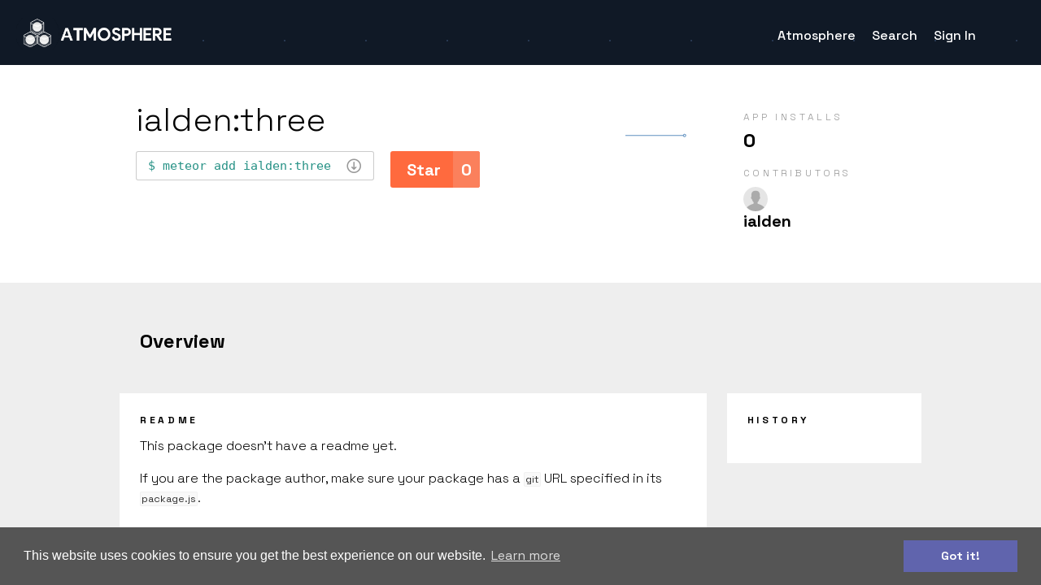

--- FILE ---
content_type: text/html; charset=utf-8
request_url: https://atmospherejs.com/ialden/three
body_size: 2205
content:
<!DOCTYPE html>
<html>
<head>
  <link rel="stylesheet" type="text/css" class="__meteor-css__" href="/88323384d04349792b38a935056045b4b67f8e6f.css?meteor_css_resource=true">
<meta name="fragment" content="!">
<meta charset="utf-8">
  <meta http-equiv="X-UA-Compatible" content="IE=edge,chrome=1">
  <title>The trusted source for JavaScript packages, Meteor.js resources and tools &#124; Atmosphere</title>
  <meta name="description" content="The best way to discover reliable Meteor packages to install in your apps.">
  <meta name="robots">
  <meta name="viewport" content="initial-scale=1, maximum-scale=1, minimum-scale=1, user-scalable=0, width=device-width">

  <link rel="preconnect" href="https://fonts.googleapis.com">
  <link rel="preconnect" href="https://fonts.gstatic.com" crossorigin="">
  <link href="https://fonts.googleapis.com/css2?family=Space+Grotesk:wght@300;400;500;600;700&amp;display=swap" rel="stylesheet">

  <link rel="shortcut icon" type="image/png" href="/favicon.png?v=3" sizes="16x16 32x32 64x64">
  <link
    rel="stylesheet"
    type="text/css"
    href="//cdnjs.cloudflare.com/ajax/libs/cookieconsent2/3.0.3/cookieconsent.min.css"
  />
  <link rel="search" type="application/opensearchdescription+xml" title="Atmosphere" href="/opensearch.xml">

  <!-- Google Tag Manager -->
  <noscript><iframe src="//www.googletagmanager.com/ns.html?id=GTM-WLRR9T"
  height="0" width="0" style="display:none;visibility:hidden"></iframe></noscript>
  <script>(function(w,d,s,l,i){w[l]=w[l]||[];w[l].push({'gtm.start':
  new Date().getTime(),event:'gtm.js'});var f=d.getElementsByTagName(s)[0],
  j=d.createElement(s),dl=l!='dataLayer'?'&l='+l:'';j.async=true;j.src=
  '//www.googletagmanager.com/gtm.js?id='+i+dl;f.parentNode.insertBefore(j,f);
  })(window,document,'script','dataLayer','GTM-WLRR9T');</script>
  <!-- End Google Tag Manager -->

  <script src="//cdnjs.cloudflare.com/ajax/libs/cookieconsent2/3.0.3/cookieconsent.min.js"></script>
  <script>
    window.addEventListener('load', function () {
      window.cookieconsent.initialise({
        palette: {
          popup: {
            background: '#555',
          },
          button: {
            text: '#FFF',
            background: '#6064AD',
          },
        },
      })
    });
  </script>

  <!--    AdRoll Pixel to track actions-->
    <script type="text/javascript">
        adroll_adv_id = "UD5XCUOD55FVLILSYVMFRX";
        adroll_pix_id = "363HQB5ZMZE2VM5EJFBE6U";
        adroll_version = "2.0";

        (function(w, d, e, o, a) {
            w.__adroll_loaded = true;
            w.adroll = w.adroll || [];
            w.adroll.f = [ 'setProperties', 'identify', 'track' ];
            var roundtripUrl = "https://s.adroll.com/j/" + adroll_adv_id
                    + "/roundtrip.js";
            for (a = 0; a < w.adroll.f.length; a++) {
                w.adroll[w.adroll.f[a]] = w.adroll[w.adroll.f[a]] || (function(n) {
                    return function() {
                        w.adroll.push([ n, arguments ])
                    }
                })(w.adroll.f[a])
            }

            e = d.createElement('script');
            o = d.getElementsByTagName('script')[0];
            e.async = 1;
            e.src = roundtripUrl;
            o.parentNode.insertBefore(e, o);
        })(window, document);
        adroll.track("pageView");
    </script>
    <script type="text/javascript">
        adroll_segments = "27c06ac7";
    </script>
    <!-- End AdRoll Pixel -->

</head>
<body>
  <script type="text/javascript">__meteor_runtime_config__ = JSON.parse(decodeURIComponent("%7B%22meteorRelease%22%3A%22METEOR%402.16%22%2C%22gitCommitHash%22%3A%229c35ff390e46d3fdcaf1e0ef5c26df7ae4198db3%22%2C%22meteorEnv%22%3A%7B%22NODE_ENV%22%3A%22production%22%2C%22TEST_METADATA%22%3A%22%7B%7D%22%7D%2C%22PUBLIC_SETTINGS%22%3A%7B%22dashboardUrl%22%3A%22https%3A%2F%2Fcloud.meteor.com%22%2C%22environment%22%3A%22production%22%7D%2C%22ROOT_URL%22%3A%22https%3A%2F%2Fatmospherejs.com%22%2C%22ROOT_URL_PATH_PREFIX%22%3A%22%22%2C%22reactFastRefreshEnabled%22%3Atrue%2C%22kadira%22%3A%7B%22appId%22%3A%22TsAaFfN7GbjLsAva7%22%2C%22endpoint%22%3A%22https%3A%2F%2Fapm-engine.meteor.com%22%2C%22clientEngineSyncDelay%22%3A10000%2C%22enableErrorTracking%22%3Atrue%7D%2C%22autoupdate%22%3A%7B%22versions%22%3A%7B%22web.browser%22%3A%7B%22version%22%3A%22f52ec2edf60c988104c7cf2f0dd0f77984ec2b20%22%2C%22versionRefreshable%22%3A%229f9296c0c08cc05ac4aae3253d7c7414db62a3c8%22%2C%22versionNonRefreshable%22%3A%223739177a1da1d32c38e73cb51bfbe061fc55e73a%22%2C%22versionReplaceable%22%3A%2255420e6470e0d25f16ed8eb3e1e3380644a0e9c7%22%7D%2C%22web.browser.legacy%22%3A%7B%22version%22%3A%220b08ae4ae2710770b04db93a08e5dab1454eb79f%22%2C%22versionRefreshable%22%3A%229f9296c0c08cc05ac4aae3253d7c7414db62a3c8%22%2C%22versionNonRefreshable%22%3A%226c1984c5cd41378cae73863273fa0a84d54ad6b1%22%2C%22versionReplaceable%22%3A%2255420e6470e0d25f16ed8eb3e1e3380644a0e9c7%22%7D%7D%2C%22autoupdateVersion%22%3Anull%2C%22autoupdateVersionRefreshable%22%3Anull%2C%22autoupdateVersionCordova%22%3Anull%2C%22appId%22%3A%22ng8y4k1al6v3ges0ivx%22%7D%2C%22appId%22%3A%22ng8y4k1al6v3ges0ivx%22%2C%22isModern%22%3Afalse%7D"))</script>

  <script type="text/javascript" src="/c82d92aa432deae8b0343edca2610d4d5577e0de.js?meteor_js_resource=true"></script>


</body>
</html>